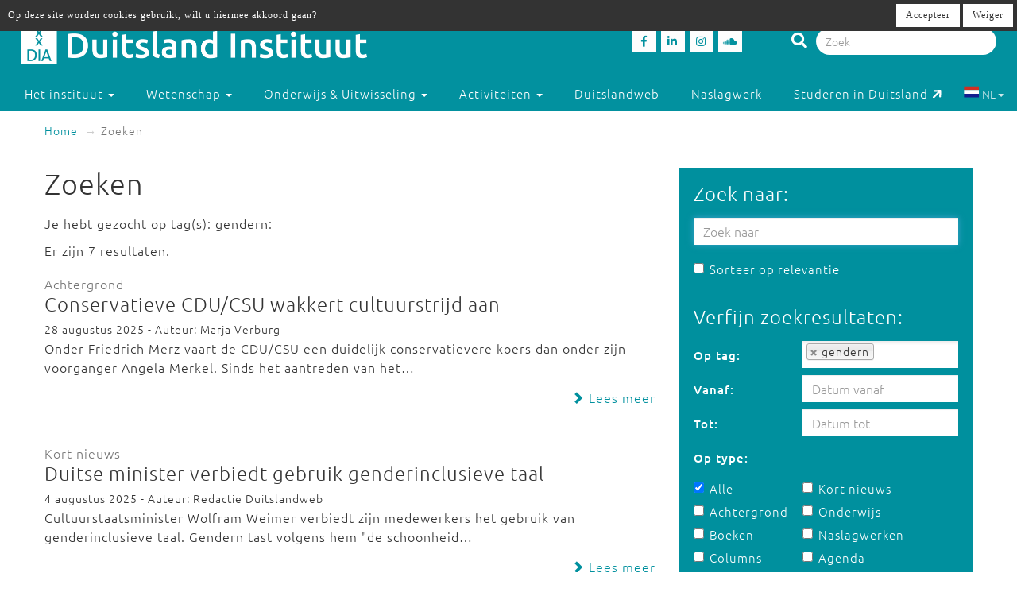

--- FILE ---
content_type: text/html; charset=utf-8
request_url: https://duitslandinstituut.nl/zoeken?tags=gendern
body_size: 8281
content:
<!DOCTYPE html>
<html lang="nl">
<head>
	<meta charset="utf-8">
    <meta name="google-site-verification" content="-7dz8AJLcsXu4tJlITqT8IMPUDElpFBGB6Qpz_-TcWk" />
    <meta name="viewport" content="height=device-height, width=device-width, initial-scale=1.0, maximum-scale=1.0, user-scalable=no">                                <link rel="alternate" href="https://duitslandinstituut.nl/zoeken" hreflang="x-default">

                                    <link rel="alternate" href="https://duitslandinstituut.nl/zoeken" hreflang="nl">
                                                <link rel="alternate" href="https://duitslandinstituut.nl/de/zoeken" hreflang="de">
                        
    <!--

    @
    @@
    @@           @@       @@@@@   @@  @@@@@@  @@     @@     @@     @@    @@
    @@@          @@@@     @@  @@  @@  @@@@@@  @@@   @@@    @@@@    @@@   @@
    @@@ @@@@@@@@ @@       @@  @@  @@    @@    @@@@ @@@@   @@  @@   @@@@  @@
    @@@@@@@@@@@@@@@       @@@@@   @@    @@    @@ @ @ @@  @@@@@@@@  @@ @@ @@
    @@ @@@@@@@@@ @@       @@  @@  @@    @@    @@ @@@ @@  @@@@@@@@  @@  @@@@
    @@@  @@@@@  @@@       @@  @@  @@    @@    @@  @  @@  @@    @@  @@   @@@
    @@@@@@@@@@@@@@@       @@@@@   @@    @@    @@     @@  @@    @@  @@    @@
     @@   @@@   @@
      @@@     @@@
        @@@@@@@           - powered by TrafficTower CMS  -  www.bitman.nl -

    -->

    <title>Zoeken - Duitsland Instituut</title>

            <meta name="description" content="Het Duitsland Instituut Amsterdam is het kenniscentrum over Duitsland. Het opereert op het raakvlak van onderwijs, wetenschap en maatschappij.">
    
    <meta name="generator" content="TrafficTower">
    <link rel="author" type="text/html" href="http://www.bitman.nl/">

        <meta property="og:url" content="https://duitslandinstituut.nl/zoeken?tags=gendern">
    <meta property="og:site_name" content="Duitsland Instituut">
    <meta property="og:title" content="Zoeken">
    <meta property="og:type" content="website">
            <meta property="og:description" content="Het Duitsland Instituut Amsterdam is het kenniscentrum over Duitsland. Het opereert op het raakvlak van onderwijs, wetenschap en maatschappij.">
        
                <link rel="apple-touch-icon" href="https://duitslandinstituut.nl/assets/upload/Logo's/Duitsland-Instituut-Amsterdam-Logo-Zwart.png?v=1">
    
        <link rel="alternate" title="RSS Feed" href="https://duitslandinstituut.nl/rss" type="application/rss+xml">
    <link rel="alternate" title="Agenda RSS Feed" href="https://duitslandinstituut.nl/rss/agenda" type="application/rss+xml">

	<link rel="icon" type="image/png" sizes="32x32" href="https://duitslandinstituut.nl/assets/img/favicon-32x32.png?v=1">
	<link rel="icon" type="image/png" sizes="96x96" href="https://duitslandinstituut.nl/assets/img/favicon-96x96.png?v=1">
	<link rel="icon" type="image/png" sizes="16x16" href="https://duitslandinstituut.nl/assets/img/favicon-16x16.png?v=1">

        <link rel="stylesheet" href="https://duitslandinstituut.nl/assets/css/bootstrap.min.css?v=1">
    <link rel="stylesheet" href="https://duitslandinstituut.nl/assets/css/fancybox/jquery.fancybox.css?v=1">
    <link rel="stylesheet" href="https://duitslandinstituut.nl/assets/css/fonts.css?v=1">
    <link rel="stylesheet" href="https://duitslandinstituut.nl/assets/css/font-awesome.min.css?v=1">

    <link rel="stylesheet" href="https://duitslandinstituut.nl/assets/css/screen.min.css?v=1" media="screen">
    <link rel="stylesheet" href="https://duitslandinstituut.nl/assets/css/tablet.min.css?v=1" media="screen and (min-width: 768px) and (max-width: 991px)">
    <link rel="stylesheet" href="https://duitslandinstituut.nl/assets/css/mobile.min.css?v=1" media="screen and (max-width: 767px)">
    <link rel="stylesheet" href="https://duitslandinstituut.nl/assets/css/print.min.css?v=1" media="print">
    <link rel="stylesheet" href="https://duitslandinstituut.nl/assets/css/screen_2020.min.css?v=1" media="screen">
    <link rel="stylesheet" href="https://duitslandinstituut.nl/assets/css/tablet_2020.min.css?v=1" media="screen and (min-width: 768px) and (max-width: 991px)">
    <link rel="stylesheet" href="https://duitslandinstituut.nl/assets/css/mobile_2020.min.css?v=1" media="screen and (max-width: 767px)">

    <link rel="stylesheet" href="https://use.fontawesome.com/releases/v5.7.2/css/all.css" integrity="sha384-fnmOCqbTlWIlj8LyTjo7mOUStjsKC4pOpQbqyi7RrhN7udi9RwhKkMHpvLbHG9Sr" crossorigin="anonymous">

            <link rel="stylesheet" href="https://duitslandinstituut.nl/assets/css/jquery.datetimepicker.css?v=1">
            <link rel="stylesheet" href="https://duitslandinstituut.nl/assets/css/select2/select2.css?v=1">
            <link rel="stylesheet" href="https://duitslandinstituut.nl/assets/css/select2/select2-bootstrap.css?v=1">
    
            	<style>
			#cookielaw_banner{
	position: fixed;
	top: 0px;
	left: 0px;
	width: 100%;
	background-color: rgb(51, 51, 51);
	color: rgb(255, 255, 255);
	font-family: verdana;
	font-size: 12px;
	z-index: 100;
}

#cookielaw_banner .cookielaw_message{
	padding: 7px 0 0 10px;
	float: left;
	width: 70%;
	margin: 0px;
	text-align: 
}

#cookielaw_banner .cookielaw_control{
	float: right;
	width: 25%;
	text-align: right;
	padding: 5px 5px 5px 0;
}

#cookielaw_banner .cookielaw_control a {
	font-size: 12px;
	border-radius: 0;
}		</style>
    
</head>
<body id="top">

<div class="wrapper">

	
<header>
	<div class="header container-fluid">

		<div class="row">

			<div class="col-md-6 col-sm-5 col-xs-12">
				<div class="logo">
					<a href="https://duitslandinstituut.nl/" title="Ga naar de homepage"><img alt="Duitsland Instituut" src="/assets/upload/Logo's/dia_logo.png"></a>
				</div>
			</div>
			<div class="col-md-3 col-sm-3 col-xs-7">
				<div class="social-media">
											<a href="http://www.facebook.com/duitslandinstituut" target="_blank" title="Duitsland Instituut op Facebook">
						<div class="social-media-item">
							<i class="fab fa-facebook-f"></i>

						</div>
						</a>
																<a href="https://nl.linkedin.com/company/duitsland-instituut-amsterdam" target="_blank" title="Duitsland Instituut op LinkedIn">
						<div class="social-media-item">
							<i class="fab fa-linkedin-in"></i>

						</div>
						</a>
																<a href="https://www.instagram.com/duitslandinstituutamsterdam" target="_blank" title="Duitsland Instituut op Instagram">
						<div class="social-media-item">
							<i class="fab fa-instagram"></i>

						</div>
						</a>
																<a href="https://soundcloud.com/duitslandinstituut" target="_blank" title="Duitsland Instituut op Soundcloud">
						<div class="social-media-item">
							<i class="fab fa-soundcloud"></i>

						</div>
						</a>
					
				</div>
			</div>

			<div class="col-md-3 col-sm-4 col-sm-push-0 col-xs-6 col-xs-push-6">
				<div class="search-bar">
					<form method="get" action="https://duitslandinstituut.nl/zoeken#top">
						<i class="fa fa-search"></i>
						<input type="hidden" name="sorteer_chronologisch" value="1">
						<input name="q" type="search" class="form-control" placeholder="Zoek" value="">
					</form>
				</div>
			</div>
		</div>
				<div class="row">

			<nav class="navbar" role="navigation">
				<div class="navbar-header col-xs-4 col-xs-pull-8">
					<button type="button" class="navbar-toggle pull-left" data-toggle="collapse" data-target="#navbar-collapse-1">
						<nobr>Menu &darr;</nobr>
					</button>
				</div>

				<div class="clearfix"></div>

				<div class="collapse navbar-collapse col-xs-12" id="navbar-collapse-1">
					<ul class="nav navbar-nav">

						
							
								

								<li class="dropdown">
									<a href="https://duitslandinstituut.nl/over-het-instituut" class="dropdown-toggle" data-toggle="dropdown" role="button" aria-haspopup="true" aria-expanded="false">
										Het instituut <span class="caret"></span>
									</a>		

									<ul class="dropdown-menu">
																					<!-- Beetje overbodig maar just to be shure... -->
																							<li>
													<a href="https://duitslandinstituut.nl/over-ons">
														Over ons													</a>
												</li>
																																<!-- Beetje overbodig maar just to be shure... -->
																							<li>
													<a href="https://duitslandinstituut.nl/medewerkers">
														Medewerkers													</a>
												</li>
																																<!-- Beetje overbodig maar just to be shure... -->
																							<li>
													<a href="https://duitslandinstituut.nl/vacatures-en-stages">
														 Vacatures en stages													</a>
												</li>
																																<!-- Beetje overbodig maar just to be shure... -->
																							<li>
													<a href="https://duitslandinstituut.nl/nieuwsbrieven">
														Nieuwsbrieven													</a>
												</li>
																																<!-- Beetje overbodig maar just to be shure... -->
																							<li>
													<a href="https://duitslandinstituut.nl/in-de-media">
														In de media													</a>
												</li>
																																<!-- Beetje overbodig maar just to be shure... -->
																							<li>
													<a href="https://duitslandinstituut.nl/publicaties">
														Publicaties													</a>
												</li>
																																<!-- Beetje overbodig maar just to be shure... -->
																							<li>
													<a href="https://duitslandinstituut.nl/diversiteit-inclusie">
														Diversiteit & Inclusie													</a>
												</li>
																																<!-- Beetje overbodig maar just to be shure... -->
																							<li>
													<a href="https://duitslandinstituut.nl/contact-en-route">
														Contact en route													</a>
												</li>
																																<!-- Beetje overbodig maar just to be shure... -->
																							<li>
													<a href="https://duitslandinstituut.nl/nieuwe-pagina-17">
														<span class="glyphicon glyphicon-chevron-right"></span> Meer ...													</a>
												</li>
																															
									</ul>																	
								</li>

													
							
								

								<li class="dropdown">
									<a href="https://duitslandinstituut.nl/wetenschap" class="dropdown-toggle" data-toggle="dropdown" role="button" aria-haspopup="true" aria-expanded="false">
										Wetenschap <span class="caret"></span>
									</a>		

									<ul class="dropdown-menu">
																					<!-- Beetje overbodig maar just to be shure... -->
																							<li>
													<a href="https://duitslandinstituut.nl/wetenschappelijk-programma">
														Wetenschap uitgelicht													</a>
												</li>
																																<!-- Beetje overbodig maar just to be shure... -->
																							<li>
													<a href="https://duitslandinstituut.nl/medewerkers-onderzoek">
														 Medewerkers wetenschap													</a>
												</li>
																																<!-- Beetje overbodig maar just to be shure... -->
																							<li>
													<a href="https://duitslandinstituut.nl/duitslandstudies-studeren">
														Duitslandstudies													</a>
												</li>
																																<!-- Beetje overbodig maar just to be shure... -->
																							<li>
													<a href="https://duitslandinstituut.nl/graduiertenkolleg2">
														Graduiertenkolleg													</a>
												</li>
																																<!-- Beetje overbodig maar just to be shure... -->
																							<li>
													<a href="https://duitslandinstituut.nl/platform-duitse-geschiedenis">
														Platform Duitse Geschiedenis													</a>
												</li>
																																<!-- Beetje overbodig maar just to be shure... -->
																							<li>
													<a href="https://duitslandinstituut.nl/beurzen-voor-verblijf-in-duitsland">
														Beurzen voor een verblijf in Duitsland													</a>
												</li>
																																<!-- Beetje overbodig maar just to be shure... -->
																							<li>
													<a href="https://duitslandinstituut.nl/amsterdam-german-studies-lectures">
														Amsterdam German Studies Lectures													</a>
												</li>
																																<!-- Beetje overbodig maar just to be shure... -->
																							<li>
													<a href="https://duitslandinstituut.nl/meer">
														<span class="glyphicon glyphicon-chevron-right"></span> Meer ...													</a>
												</li>
																															
									</ul>																	
								</li>

													
							
								

								<li class="dropdown">
									<a href="https://duitslandinstituut.nl/voortgezet-onderwijs" class="dropdown-toggle" data-toggle="dropdown" role="button" aria-haspopup="true" aria-expanded="false">
										Onderwijs & Uitwisseling <span class="caret"></span>
									</a>		

									<ul class="dropdown-menu">
																					<!-- Beetje overbodig maar just to be shure... -->
																							<li>
													<a href="https://duitslandinstituut.nl/scholierenprojecten">
														Scholierenprojecten													</a>
												</li>
																																<!-- Beetje overbodig maar just to be shure... -->
																							<li>
													<a href="https://duitslandinstituut.nl/docentenprogrammas">
														Docentenprogramma's													</a>
												</li>
																																<!-- Beetje overbodig maar just to be shure... -->
																							<li>
													<a href="https://duitslandinstituut.nl/lesideeen">
														Lesideeën													</a>
												</li>
																																<!-- Beetje overbodig maar just to be shure... -->
																							<li>
													<a href="https://duitslandinstituut.nl/fruhstucksei">
														Frühstücksei													</a>
												</li>
																																<!-- Beetje overbodig maar just to be shure... -->
																							<li>
													<a href="https://duitslandinstituut.nl/dia-akademie">
														DIA-Akademie													</a>
												</li>
																																<!-- Beetje overbodig maar just to be shure... -->
																							<li>
													<a href="https://duitslandinstituut.nl/profielwerkstuk-over-duitsland">
														Profielwerkstuk Duits & Duitsland													</a>
												</li>
																																<!-- Beetje overbodig maar just to be shure... -->
																							<li>
													<a href="https://duitslandinstituut.nl/duits-studeren">
														Duits studeren													</a>
												</li>
																																<!-- Beetje overbodig maar just to be shure... -->
																							<li>
													<a href="https://duitslandinstituut.nl/docent-duits-worden">
														Docent Duits worden													</a>
												</li>
																																<!-- Beetje overbodig maar just to be shure... -->
																							<li>
													<a href="https://duitslandinstituut.nl/studie-in-duitsland">
														Studeren in Duitsland													</a>
												</li>
																																<!-- Beetje overbodig maar just to be shure... -->
																							<li>
													<a href="https://duitslandinstituut.nl/nieuwe-pagina-19">
														<span class="glyphicon glyphicon-chevron-right"></span> Meer ...													</a>
												</li>
																															
									</ul>																	
								</li>

													
							
								

								<li class="dropdown">
									<a href="https://duitslandinstituut.nl/activiteiten" class="dropdown-toggle" data-toggle="dropdown" role="button" aria-haspopup="true" aria-expanded="false">
										Activiteiten <span class="caret"></span>
									</a>		

									<ul class="dropdown-menu">
																					<!-- Beetje overbodig maar just to be shure... -->
																							<li>
													<a href="https://duitslandinstituut.nl/agenda">
														Agenda													</a>
												</li>
																																<!-- Beetje overbodig maar just to be shure... -->
																							<li>
													<a href="https://duitslandinstituut.nl/deutsches-kino">
														Deutsches Kino													</a>
												</li>
																																<!-- Beetje overbodig maar just to be shure... -->
																							<li>
													<a href="https://duitslandinstituut.nl/podcasts">
														DIAudio: onze podcasts													</a>
												</li>
																																<!-- Beetje overbodig maar just to be shure... -->
																							<li>
													<a href="https://duitslandinstituut.nl/nederlands-duitse-cultuurdialogen">
														Nederlands-Duitse cultuurdialogen													</a>
												</li>
																																<!-- Beetje overbodig maar just to be shure... -->
																							<li>
													<a href="https://duitslandinstituut.nl/sprachstammtisch-duits">
														Sprachstammtisch													</a>
												</li>
																																<!-- Beetje overbodig maar just to be shure... -->
																							<li>
													<a href="https://duitslandinstituut.nl/sturm-und-drang">
														Sturm und Drang													</a>
												</li>
																																<!-- Beetje overbodig maar just to be shure... -->
																							<li>
													<a href="https://duitslandinstituut.nl/graduiertenkolleg-dia">
														Graduiertenkolleg													</a>
												</li>
																																<!-- Beetje overbodig maar just to be shure... -->
																							<li>
													<a href="https://duitslandinstituut.nl/agsl">
														Amsterdam German Studies Lectures													</a>
												</li>
																																<!-- Beetje overbodig maar just to be shure... -->
																							<li>
													<a href="https://duitslandinstituut.nl/nieuwe-pagina-14">
														<span class="glyphicon glyphicon-chevron-right"></span> Meer ...													</a>
												</li>
																															
									</ul>																	
								</li>

													
							
															<li class=""><a href="https://duitslandinstituut.nl/themas">Duitslandweb</a></li>
													
							
															<li class=""><a href="https://duitslandinstituut.nl/naslagwerken">Naslagwerk</a></li>
													
						<li><a href="http://www.studereninduitsland.nl" title="Duitslanddesk" target="_blank">Studeren in Duitsland<span class="duitslanddesk-icon"></span></a></li>
						
						<li class="dropdown languages-chooser hidden-xs">
																
										
																			<button class="btn dropdown-toggle" data-toggle="dropdown">
											<img src="https://duitslandinstituut.nl/assets/img/language_nl.svg?v=1" alt="nl">
											NL											<span class="caret"></span>
										</button>
										
										
									
										
										
																			<div class="dropdown-menu">
											<a href="https://duitslandinstituut.nl/de/zoeken" class="dropdown-item">
												<img src="https://duitslandinstituut.nl/assets/img/language_de.svg?v=1" alt="de">
												DE											</a>
										</div>
										
																					</li>

					</ul>

				</div>
				
			</nav>

		</div>

	</div></header>
	<div class="content container-fluid">

		
	<ol class="breadcrumb hidden-xs">
									<li><a href="https://duitslandinstituut.nl/">Home</a></li>
																	<li class="active">Zoeken</li>
										</ol>
	<div class="visible-xs">
		<br><br>
	</div>

		<div class="row">
			<div class="col-md-8 col-sm-7">
				<article>
					<div class="article">
																														<div class="element element-text">
	
					<h1>Zoeken</h1>
		
		</div>
							<p>Je hebt gezocht op tag(s): gendern:</p>

	<div class="list-overview list-overview-zoeken">
					<p>Er zijn 7 resultaten.</p>
			<div class="list-overview-item">
	
	<span class="text-muted">
	Achtergrond</span>
<h3><a href="https://duitslandinstituut.nl/artikel/64316/conservatieve-cducsu-wakkert-cultuurstrijd-aan" title="Conservatieve CDU/CSU wakkert cultuurstrijd aan">Conservatieve CDU/CSU wakkert cultuurstrijd aan</a></h3>
	<span class="small">
			28 augustus 2025	
			- Auteur:
					Marja Verburg			
</span>

	
		<div>Onder Friedrich Merz vaart de CDU/CSU een duidelijk conservatievere koers dan onder zijn voorganger Angela Merkel. Sinds het aantreden van het&#8230;</div>
	<br>
	<a class="link-more" href="https://duitslandinstituut.nl/artikel/64316/conservatieve-cducsu-wakkert-cultuurstrijd-aan" title="Conservatieve CDU/CSU wakkert cultuurstrijd aan">
		<span class="glyphicon glyphicon-chevron-right"></span>
		Lees meer	</a>

<div class="clearfix"></div>
</div><div class="list-overview-item">
	
	<span class="text-muted">
	Kort nieuws</span>
<h3><a href="https://duitslandinstituut.nl/artikel/64119/duitse-minister-verbiedt-gebruik-genderinclusieve-taal" title="Duitse minister verbiedt gebruik genderinclusieve taal">Duitse minister verbiedt gebruik genderinclusieve taal</a></h3>
	<span class="small">
			4 augustus 2025	
			- Auteur:
					Redactie Duitslandweb			
</span>

	
		<div>Cultuurstaatsminister Wolfram Weimer verbiedt zijn medewerkers het gebruik van genderinclusieve taal. Gendern tast volgens hem "de schoonheid&#8230;</div>
	<br>
	<a class="link-more" href="https://duitslandinstituut.nl/artikel/64119/duitse-minister-verbiedt-gebruik-genderinclusieve-taal" title="Duitse minister verbiedt gebruik genderinclusieve taal">
		<span class="glyphicon glyphicon-chevron-right"></span>
		Lees meer	</a>

<div class="clearfix"></div>
</div><div class="list-overview-item">
	
	<span class="text-muted">
	Agenda: maandag 31 mrt 2025</span>
<h3><a href="https://duitslandinstituut.nl/agenda/14549/lezing-verruckte-regeln-im-deutschen-genus" title="Lezing | ‘Verrückte Regeln’ im Deutschen Genus">Lezing | ‘Verrückte Regeln’ im Deutschen Genus</a></h3>
	
	
		<div>Op 31 maart geeft Jenny Audring (Universiteit Leiden) de lezing 'Verrückte Regeln' im deutschen Genus, waarin ze ingaat op de omstreden regels&#8230;</div>
	<br>
	<a class="link-more" href="https://duitslandinstituut.nl/agenda/14549/lezing-verruckte-regeln-im-deutschen-genus" title="Lezing | ‘Verrückte Regeln’ im Deutschen Genus">
		<span class="glyphicon glyphicon-chevron-right"></span>
		Lees meer	</a>

<div class="clearfix"></div>
</div><div class="list-overview-item">
	
	<span class="text-muted">
	Kort nieuws</span>
<h3><a href="https://duitslandinstituut.nl/artikel/58637/beieren-verbiedt-in-bestuur-en-onderwijs-genderneutrale-taal" title="Beieren verbiedt in bestuur en onderwijs genderneutrale taal">Beieren verbiedt in bestuur en onderwijs genderneutrale taal</a></h3>
	<span class="small">
			21 maart 2024	
			- Auteur:
					Redactie Duitslandweb			
</span>

	
		<div>Beieren verbiedt genderneutraal taalgebruik op scholen, universiteiten en in het bestuur van de deelstaat. Eerder stelden ook andere deelstaten strengere&#8230;</div>
	<br>
	<a class="link-more" href="https://duitslandinstituut.nl/artikel/58637/beieren-verbiedt-in-bestuur-en-onderwijs-genderneutrale-taal" title="Beieren verbiedt in bestuur en onderwijs genderneutrale taal">
		<span class="glyphicon glyphicon-chevron-right"></span>
		Lees meer	</a>

<div class="clearfix"></div>
</div><div class="list-overview-item">
	
	<span class="text-muted">
	Kort nieuws</span>
<h3><a href="https://duitslandinstituut.nl/artikel/55957/genderster-niet-opgenomen-in-officiele-duitse-spelling" title="'Genderster' niet opgenomen in officiële Duitse spelling">'Genderster' niet opgenomen in officiële Duitse spelling</a></h3>
	<span class="small">
			17 juli 2023	
			- Auteur:
					Redactie Duitslandweb			
</span>

	
		<div>De Rechtschreibrat, de Duitse spellingsraad, heeft vrijdag besloten het gender-sterretje niet op te nemen in de officiële Duitse spellingsregels.&#8230;</div>
	<br>
	<a class="link-more" href="https://duitslandinstituut.nl/artikel/55957/genderster-niet-opgenomen-in-officiele-duitse-spelling" title="'Genderster' niet opgenomen in officiële Duitse spelling">
		<span class="glyphicon glyphicon-chevron-right"></span>
		Lees meer	</a>

<div class="clearfix"></div>
</div><div class="list-overview-item">
	
	<span class="text-muted">
	Kort nieuws</span>
<h3><a href="https://duitslandinstituut.nl/artikel/53902/berlijnse-ambtenaren-gaan-voornaamwoorden-vermelden" title="Berlijnse ambtenaren gaan voornaamwoorden vermelden">Berlijnse ambtenaren gaan voornaamwoorden vermelden</a></h3>
	<span class="small">
			6 februari 2023	
			- Auteur:
					Redactie Duitslandweb			
</span>

	
		<div>Het stadsbestuur van Berlijn vraagt alle ambtenaren voortaan aan te geven met welke voornaamwoorden ze willen worden aangesproken. De directie&#8230;</div>
	<br>
	<a class="link-more" href="https://duitslandinstituut.nl/artikel/53902/berlijnse-ambtenaren-gaan-voornaamwoorden-vermelden" title="Berlijnse ambtenaren gaan voornaamwoorden vermelden">
		<span class="glyphicon glyphicon-chevron-right"></span>
		Lees meer	</a>

<div class="clearfix"></div>
</div><div class="list-overview-item">
	
	<span class="text-muted">
	Achtergrond</span>
<h3><a href="https://duitslandinstituut.nl/artikel/52127/gendern-duitse-worsteling-met-inclusieve-taal" title="‘Gendern’: Duitse worsteling met inclusieve taal">‘Gendern’: Duitse worsteling met inclusieve taal</a></h3>
	<span class="small">
			18 november 2022	
			- Auteur:
					Paul Kerssemakers			
</span>

	
		<div>Wil ik gendern of niet? Wie Duits spreekt, komt niet meer om deze vraag heen. De reden hiervoor is de verhitte discussie over inclusief taalgebruik&#8230;</div>
	<br>
	<a class="link-more" href="https://duitslandinstituut.nl/artikel/52127/gendern-duitse-worsteling-met-inclusieve-taal" title="‘Gendern’: Duitse worsteling met inclusieve taal">
		<span class="glyphicon glyphicon-chevron-right"></span>
		Lees meer	</a>

<div class="clearfix"></div>
</div>			</div>
<div class="paginator text-center">
	<ul class="pagination">
					<li class="active">
				<a href="https://duitslandinstituut.nl/zoeken?tags=gendern&pagina=1">1</a>
			</li>
			</ul>
</div>
						
					</div>
				</article>
			</div>

			<div class="col-md-4 col-sm-5">
				<aside>
					<div class="aside">
												<div class="element-inverted sidenav sidenav-open">

	<form action="https://duitslandinstituut.nl/zoeken#top" method="get" accept-charset="utf-8">
	<div class="handle">
		<h3 class="no-margins">Zoek naar:</h3>
	</div>

	<div class="body">
		<table style="width: 100%;">
			<tr>
				<td colspan="2">
					<input type="text" name="q" id="q" autofocus placeholder="Zoek naar" value="" class="form-control">
				</td>
			</tr>
		</table>

		<div class="checkbox">
			<label>
				<input type="checkbox" name="sorteer_chronologisch" value="0"> Sorteer op relevantie
			</label>
		</div>

		<div class="clearfix"></div>
	</div>

	<div class="handle">
		<br>
		<h3 class="no-margins">Verfijn zoekresultaten:</h3>
	</div>

	<div class="body">
			<table style="width: 100%;">
				<tr>
					<th><label for="tags">Op tag:</label></th>
					<td>
						<input type="hidden" name="tags" id="tags" class="form-control select2 select2-tags">
					</td>
				</tr>

				<tr>
					<th><label for="van">Vanaf:</label></th>
					<td>
						<input type="text" name="van" id="van" placeholder="Datum vanaf" value="" class="form-control datepicker">
					</td>
				</tr>

				<tr>
					<th><label for="tot">Tot:</label></th>
					<td>
						<input type="text" name="tot" id="tot" placeholder="Datum tot" value="" class="form-control datepicker">
					</td>
				</tr>

				<tr>
					<th><label for="type">Op&nbsp;type:</label></th>
					<td></td>
				</tr>
					<td class="search-types">
						<div class="checkbox">
							<label><input class="field-type-general" checked="checked" id="type" type="checkbox" name="type[]" value="alle"> Alle</label>
						</div>
																		<div class="checkbox">
							<label><input class="field-type" type="checkbox" name="type[]" value="achtergrond"> Achtergrond</label>
						</div>
																		<div class="checkbox">
							<label><input class="field-type" type="checkbox" name="type[]" value="boeken"> Boeken</label>
						</div>
																		<div class="checkbox">
							<label><input class="field-type" type="checkbox" name="type[]" value="columns"> Columns</label>
						</div>
																		<div class="checkbox">
							<label><input class="field-type" type="checkbox" name="type[]" value="fruhstucksei"> Frühstücksei</label>
						</div>
																	</td>
					<td class="search-types">
												<div class="checkbox">
							<label><input class="field-type" type="checkbox" name="type[]" value="kort-nieuws"> Kort nieuws</label>
						</div>
																		<div class="checkbox">
							<label><input class="field-type" type="checkbox" name="type[]" value="onderwijs"> Onderwijs</label>
						</div>
																		<div class="checkbox">
							<label><input class="field-type" type="checkbox" name="type[]" value="naslagwerk"> Naslagwerken</label>
						</div>
																		<div class="checkbox">
							<label><input class="field-type" type="checkbox" name="type[]" value="calendar"> Agenda</label>
						</div>
																		<div class="checkbox">
							<label><input class="field-type" type="checkbox" name="type[]" value="person"> Medewerkers</label>
						</div>
											</td>
				</tr>
			</table>

			<button class="btn btn-default pull-right" type="submit">Zoeken</button>

			<div class="clearfix"></div>

	</div>

	</form>
</div>
											</div>
				</aside>
			</div>
		</div>

	</div>
</div>
<footer>
	<div class="footer container-fluid">

		<div class="row">
			<div class="col-md-4 col-sm-6">

									<p class="language-chooser visible-xs">
																					<span class="active">NL</span>
																												<a title="DE" href="https://duitslandinstituut.nl/de/zoeken">DE</a>
																		</p>
				
															<p>Bezoekadres<br />Oude Hoogstraat 24<br />1012 CE Amsterdam</p>
<p>Postadres<br />Postbus 1628<br />1000 BP Amsterdam</p>
<p><em>voor pakketten:</em><br />Tafelbergweg 51<br />1105 BD Amsterdam</p>
<p>020 525 3690<br /> dia@uva.nl</p>
<p> </p>									
			</div>

			<div class="col-md-4 col-sm-6">
															<p>Stichting Duitsland Instituut<br /> bij de Universiteit van Amsterdam</p>
<p>Met ondersteuning van</p>
<p> <img src="/assets/upload/Logo's/Logo's UvA + OCW + DAAD wit doorzichtig.png" alt="" width="349" height="207" /></p>												</div>

			<div class="col-md-4 col-sm-6">
															<p><strong>Direct naar:</strong></p>
<ul>
<li><a href="/">Home</a></li>
<li><a href="/persberichten" target="_blank">Pers</a></li>
<li><a href="/vrienden-van-het-dia">ANBI-status</a></li>
<li><a href="/algemene-leveringsvoorwaarden">Algemene voorwaarden</a></li>
<li><a href="/wat-te-doen-bij-vragen-of-klachten">Vragen of klachten</a></li>
</ul>
<p> </p>											<p>Fotomateriaal met dank aan:</p>
<p><a href="https://www.picture-alliance.com/" target="_blank"><img src="/assets/upload/Logo's/pa_picture_alliance_white.png" alt="" width="160" height="28" /></a></p>											<p><a href="https://www.duitslandinstituut.nl/privacyverklaring">Privacy-verklaring</a></p>
<p> </p>												</div>
		</div>

	</div></footer>

<!-- place this right before </body> -->
<div class="g-recaptcha"
     data-sitekey=""
     data-size="invisible"
     data-callback="onSubmit">
</div>

<style>
	
	/* Force visibility */
	.grecaptcha-badge,
	.grecaptcha-badge * {
	    opacity: 1 !important;
	    visibility: visible !important;
	}

	/* default hidden-right state */
	.grecaptcha-badge {
	    position: fixed !important;
	    bottom: 14px !important;
	    right: -186px !important; /* hidden */
	    width: 256px !important;
	    height: 60px !important;
	    overflow: hidden !important;
	    border-radius: 3px !important;
	    z-index: 9999999 !important;

	    transition: right 0.35s ease !important;
	    pointer-events: auto !important;
	    box-shadow: gray 0px 0px 5px !important;
	}

	/* hover slide-in */
	.grecaptcha-badge:hover {
	    right: 0px !important;
	}

</style>


<a href="#top" class="smooth top-button" title="Ga naar top">
	<div class="inner text-center">
		&uarr;<br>top
	</div>
</a>

        <div id="cookielaw_banner">
	<div class="cookielaw_message">Op deze site worden cookies gebruikt, wilt u hiermee akkoord gaan?</div>
	<div class="cookielaw_control">
		<a id="cookielaw_accept" href="https://duitslandinstituut.nl/cookielaw/accept" class="btn btn-default">Accepteer</a>
		<a id="cookielaw_reject" href="https://duitslandinstituut.nl/cookielaw/reject" class="btn btn-default">Weiger</a>
	</div>
</div>
        <!--[if lte IE 7]>
<style>
#wrapper,
header,
#header
footer,
#footer {
	display: none;
}

#ie7-notification {
	 width: 800px; 
	 height: 100%; 
	 background-color: white; 
	 margin: 40px auto;
	 font-family: Arial;
}
#ie7-notification img {
	border: 0;
}
#ie7-notification table{
    width:600px;
    margin-left:20px;
}

</style>

<div id="ie7-notification">
	<center>
		<h1>U gebruikt een verouderde versie van Internet&nbsp;Explorer</h1>
        <p>U maakt gebruik van Internet Explorer 6 of 7 om webpagina's te bekijken. Dit programma is sterk verouderd en wordt door deze website niet ondersteund. U kunt gratis een vervangend programma downloaden door op één van de onderstaande logo's te klikken:</p>
        <table>
            <tr>
                <td style="padding-left:10px;">
                    <a href="http://www.mozilla.org/firefox" target="_blank">
                        <img src="https://duitslandinstituut.nl/assets/img/ie7-notification/ico_firefox.png" alt="Firefox" title="Firefox" />
                        Mozilla Firefox
                    </a>
                </td>
                <td style="padding-left:20px;">
                    <a href="http://www.google.com/chrome" target="_blank">
                        <img src="https://duitslandinstituut.nl/assets/img/ie7-notification/ico_chrome.png" alt="Chrome" title="Chrome" />
                        Google Chrome
                    </a>
                </td>
                <td>
                    <a href="http://www.opera.com" target="_blank">
                        <img src="https://duitslandinstituut.nl/assets/img/ie7-notification/ico_opera.png" alt="Opera" title="Opera" style="margin-right:20px;" />
                        Opera
                    </a>
                </td>
            </tr>
        </table>
	</center>
</div>
<![endif]-->
         <script type="text/javascript">
        // Make base_url and site_url available in javascript
     	document.cms_base_url = 'https://duitslandinstituut.nl';
        document.cms_site_url = 'https://duitslandinstituut.nl';
    </script>	

	    <script src="//ajax.googleapis.com/ajax/libs/jquery/1.10.2/jquery.min.js"></script>
    <script src="https://duitslandinstituut.nl/assets/js/bootstrap.min.js?v=1"></script>
    <script src="https://duitslandinstituut.nl/assets/js/jquery.fancybox.pack.js?v=1"></script>
    <script src="https://duitslandinstituut.nl/assets/js/dia-fancybox.js?v=1"></script>
    <script src="https://duitslandinstituut.nl/assets/js/smooth-anchor.js?v=1"></script>
    <script src="https://duitslandinstituut.nl/assets/js/dropdown-selector.js?v=1"></script>
    <script src="https://duitslandinstituut.nl/assets/js/dia.js?v=1"></script>

        <!--[if lt IE 9]>
    <script src="https://oss.maxcdn.com/libs/html5shiv/3.7.0/html5shiv.js"></script>
    <script src="https://oss.maxcdn.com/libs/respond.js/1.3.0/respond.min.js"></script>
    <![endif]-->

    		<script src="https://duitslandinstituut.nl/assets/js/jquery.datetimepicker.js?v=1"></script>
			<script src="https://duitslandinstituut.nl/assets/js/select2/select2.min.js?v=1"></script>
	
        	    <script type="text/javascript">
	    	$(document).ready(function() {

	$('.field-type').click(function() {
		$('.field-type-general').removeAttr('checked');
	});

	$('.field-type-general').click(function() {
		$('.field-type').removeAttr('checked');
	});

	$('.datepicker').datetimepicker({
		timepicker: false,
		format: 'd-m-Y',
		lang: 'nl',
		i18n: {
			de: {
				months: [
					'Januar', 'Februar', 'März', 'April',
					'Mai', 'Juni', 'Juli', 'August',
					'September', 'Oktober', 'November', 'Dezember',
				],
				dayOfWeek: [
					"So.", "Mo", "Di", "Mi",
					"Do", "Fr", "Sa.",
				]
			},
			nl: {
				months: [
					'Januari', 'Februari', 'Maart', 'April',
					'Mei', 'Juni', 'Juli', 'Augustus',
					'September', 'Oktober', 'November', 'December',
				],
				dayOfWeek: [
					"Zo", "Ma", "Di", "Wo",
					"Do", "Vr", "Za",
				]
			}
		}
	});
	$('.select2-tags').select2({
		delay: 250,
		tags: [],
		ajax: {
			url: document.cms_site_url + '/zoeken/get_tags',
			dataType: 'json',
			type: "GET",
			quietMillis: 50,
			data: function(term) {
				return {
					term: term
				};
			},
			results: function(data) {
				return {
					results: $.map(data, function(item) {
						return {
							text: item,
							slug: item,
							id: item
						}
					})
				};
			}
		}
	});
		$('.select2-tags').select2('data', [{"id":"gendern","text":"gendern"}]);
	});$(document).ready(function()
{
	function getDocumentHash()
	{
		return escape(document.location.hash.substr(1));
 	}

	$('#cookielaw_accept').click(function()
	{
		var location = document.cms_site_url + '/cookielaw/accept?hash=' + getDocumentHash();

		document.location.href = location;
	});

	$('#cookielaw_reject').click(function()
	{
		var location = document.cms_site_url + '/cookielaw/reject?hash=' + getDocumentHash();

		document.location.href = location;
	});
});	    </script>
    
    
			<!-- Matomo -->
			<script type="text/javascript">
			  var _paq = _paq || [];
			  _paq.push(['trackPageView']);
			  _paq.push(['enableLinkTracking']);
			  (function() {
			    var u="https://stats.bitman.nl/";
			    _paq.push(['setTrackerUrl', u+'piwik.php']);
			    _paq.push(['setSiteId', 17]);
			    var d=document, g=d.createElement('script'), s=d.getElementsByTagName('script')[0];
			    g.type='text/javascript'; g.async=true; g.defer=true; g.src=u+'piwik.js'; s.parentNode.insertBefore(g,s);
			  })();
			</script><noscript><p><img src="https://stats.bitman.nl/piwik.php?idsite=17" style="border:0" alt="" /></p></noscript>
			<!-- End Matomo Code -->        <script>
        (function(i,s,o,g,r,a,m){i['GoogleAnalyticsObject']=r;i[r]=i[r]||function(){
        (i[r].q=i[r].q||[]).push(arguments)},i[r].l=1*new Date();a=s.createElement(o),
        m=s.getElementsByTagName(o)[0];a.async=1;a.src=g;m.parentNode.insertBefore(a,m)
        })(window,document,'script','//www.google-analytics.com/analytics.js','ga');
        ga('create', 'UA-15819561-1', 'auto');
        ga('send', 'pageview');
        </script>
            
</body>
</html>